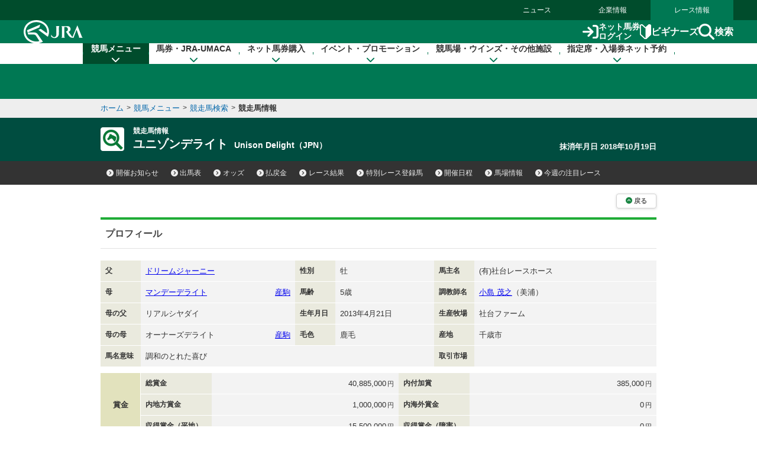

--- FILE ---
content_type: text/html
request_url: https://jra.jp/JRADB/accessU.html?CNAME=pw01dud102013105661/82
body_size: 16818
content:
<!doctype html>
<html lang="ja">
  <head>
    <meta charset="Shift_JIS">
    <title>競走馬情報　JRA</title>
    
    <link rel="stylesheet" href="/common_r/css/base_property.css" />
<link rel="stylesheet" href="/common_d/css/reset.css" />
<link rel="stylesheet" href="/JRADB/common_d/css/fonts.css" />
<link rel="stylesheet" href="/JRADB/common_d/css/fontawesome_all.css">
<link rel="stylesheet" href="/JRADB/common_d/css/v4-shims.css">
<link rel="stylesheet" href="/common_d/css/frame_r.css?version=202510" />
<link rel="stylesheet" href="/JRADB/common_d/css/component_d.css?version=202412" />
<link rel="stylesheet" href="/JRADB/common_d/js/jquery.rcrumbs.css" />
<link rel="stylesheet" href="/JRADB/common_d/css/kaisai_info.css?version=2021" />
    <link rel="stylesheet" href="/JRADB/datafile/css/horse_detail.css?version=202406" />
    <script src="/JRADB/js/common2.js"></script>
<script src="/JRADB/common_d/js/jquery-3.5.1.min.js"></script>
<script src="/JRADB/common_d/js/jquery.easing.min.js"></script>
<script src="/JRADB/common_d/js/jquery.cookie.js?version=2021"></script>
<script type="text/javascript" src="//web-cache.stream.ne.jp/web/jra/onetag2020/jstUtil.js" charset="Shift_JIS"></script>
<script src="//web-cache.stream.ne.jp/web/jra/onetag2020/eqOnetag.js"></script>
<script src="/common_r/header/js/header_r.js?version=202500"></script>
<script src="/common_r/footer/js/page_top.js?version=202500"></script>
<script src="/JRADB/common_d/pagetop/js/page_top.js?version=2021"></script>
<script src="/JRADB/common_d/js/anchor_scroll.js?version=2021"></script>
<script src="/JRADB/common_d/js/jquery.rcrumbs.js?version=2021"></script>
<script src="/JRADB/common_d/js/bread_crumbs.js?version=2021"></script>
<script src="/JRADB/common_d/js/jquery.matchHeight.js?version=2021"></script>
<script src="/JRADB/common_d/js/component_d.js?version=2024"></script>
<script src="/JRADB/common_d/js/kaisai_info.js?version=202104"></script>
<script type="module" charset="UTF-8" src="//web-cache.stream.ne.jp/web/jra/onetag2020/js/eqLivePopup.js"></script>
    <script src="/JRADB/datafile/js/horse_detail.js?version=202102"></script>
  </head>
  <body>
    <div id="wrapper">

      <div id="navigation_skip"><p><a href="#contents" tabindex="1"><i class="fa fa-chevron-circle-down" aria-hidden="true"></i>本文へ移動する</a></p></div>

<div id="header_bg"></div>

<div id="header" data-current="keiba">
<div class="content">

<div class="global_nav">
<div class="menu_list">
<div><a href="/news/">ニュース</a></div>
<div><a href="/company/">企業情報</a></div>
<div><a href="/">レース情報</a></div>
</div>
</div>

<div class="line main">
<div class="inner">
<h1><a href="/" class="sp_link_check" data-sp-link="https://sp.jra.jp/"><img src="/common_r/header/img/logo_jra.svg" alt="JRA 日本中央競馬会" /></a></h1>

<div class="menu_block">

<div class="submenu">
<div class="login"><a href="https://www.ipat.jra.go.jp/" target="_blank" title="新規ウインドウで開きます" class="sp_link_check" data-sp-link="https://www.ipat.jra.go.jp/sp/"><img src="/common_r/header/img/icon_login.svg" alt="">ネット馬券<br>ログイン</a></div>
<div class="beginner"><a href="/kouza/beginner/"><img src="/common_r/header/img/icon_beginner.svg" alt="">ビギナーズ</a></div>
<div class="search"><a href="#"  class="modal_open" role="button" tabindex="0" aria-label="検索ウィンドウを開く"><img src="/common_r/header/img/icon_search.svg" alt="">検索</a></div>

</div>

<div class="menu">
<div class="btn">
<a href="#" class="">

<span class="icon" aria-hidden="true">
<span class="bar"><span aria-hidden="true"></span><span aria-hidden="true"></span><span aria-hidden="true"></span></span>
</span>
<span class="txt"><span class="cap menu">メニュー</span><span class="cap close">閉じる</span></span>

</a>
</div>
</div>

</div><!-- /[.menu_block] -->

</div>
</div>

<div class="line" id="mega_menu">
<div class="inner">

<div class="primary_link_list">
<ul>
<li><a href="//www.jra.go.jp/faq/"><span class="icon"><i class="fa-solid fa-chevron-right" aria-hidden="true"></i></span><span class="txt">お問い合わせ/FAQ</span></a></li>
<li><a href="//qrcode.jra.go.jp/" target="_blank" title="新規ウインドウで開きます"><span class="icon"><i class="fa-solid fa-arrow-up-right-from-square" aria-hidden="true"></i></span><span class="txt">スマッピー</span></a></li>
<li><a href="https://www.ipat.jra.go.jp/sp/umaca/" target="_blank" title="新規ウインドウで開きます"><span class="icon"><i class="fa-solid fa-arrow-up-right-from-square" aria-hidden="true"></i></span><span class="txt">UMACAスマート</span></a></li>
</ul>
</div>

<ul>
<li id="gnav_keiba">
<div class="menu_unit">

<a href="/keiba/" class="category_home_link">競馬メニュー<i class="fa-solid fa-chevron-down"></i></a>
<div class="category_open_link">競馬メニュー<i class="fa-solid fa-chevron-down"></i></div>

<div class="submenu">

<div class="sub_head">
<a href="/keiba/"><i class="fa-solid fa-chevron-right" aria-hidden="true"></i>競馬メニュー トップ</a>
<div class="close"><a href="#" title="メニューを閉じる"><span class="sr-only">メニューを閉じる</span><i class="fa-solid fa-xmark" aria-hidden="true"></i></a></div>
</div>

<div class="menu_wrap col4">

<div class="col_wrap">
<div class="group_unit">
<p class="category"><span class="icon"><img src="/common_r/header/img/icon_submenu_category1_1.png" alt="" /></span><span class="txt">今週の開催情報</span></p>

<ul class="col2">
<li><a href="#" onClick="doAction('/JRADB/accessI.html','pw01ide01/4F');return false;"><span class="icon"><i class="fa-solid fa-chevron-right" aria-hidden="true"></i></span><span class="txt">開催お知らせ</span></a></li>
<li><a href="#" onClick="doAction('/JRADB/accessD.html','pw01dli00/F3');return false;"><span class="icon"><i class="fa-solid fa-chevron-right" aria-hidden="true"></i></span><span class="txt">出馬表</span></a></li>
<li><a href="#" onClick="doAction('/JRADB/accessO.html','pw15oli00/6D');return false;"><span class="icon"><i class="fa-solid fa-chevron-right" aria-hidden="true"></i></span><span class="txt">オッズ</span></a></li>
<li><a href="#" onClick="doAction('/JRADB/accessS.html','pw01sli00/AF');return false;"><span class="icon"><i class="fa-solid fa-chevron-right" aria-hidden="true"></i></span><span class="txt">レース結果</span></a></li>
<li><a href="/keiba/calendar/"><span class="icon"><i class="fa-solid fa-chevron-right" aria-hidden="true"></i></span><span class="txt">開催日程</span></a></li>
<li><a href="#" onClick="doAction('/JRADB/accessH.html','pw01hli00/03');return false;"><span class="icon"><i class="fa-solid fa-chevron-right" aria-hidden="true"></i></span><span class="txt">払戻金</span></a></li>
<li><a href="#" onClick="doAction('/JRADB/accessT.html','pw03trl00/29');return false;"><span class="icon"><i class="fa-solid fa-chevron-right" aria-hidden="true"></i></span><span class="txt">特別レース登録馬</span></a></li>
<li><a href="#" onClick="doAction('/JRADB/accessR.html','pw02uliD19999');return false"><span class="icon"><i class="fa-solid fa-chevron-right" aria-hidden="true"></i></span><span class="txt">競走馬検索</span></a></li>
<li><a href="/keiba/baba/"><span class="icon"><i class="fa-solid fa-chevron-right" aria-hidden="true"></i></span><span class="txt">馬場情報</span></a></li>
<li><a href="/keiba/thisweek/"><span class="icon"><i class="fa-solid fa-chevron-right" aria-hidden="true"></i></span><span class="txt">今週の注目レース</span></a></li>
<li><a href="/datafile/kiroku/"><span class="icon"><i class="fa-solid fa-chevron-right" aria-hidden="true"></i></span><span class="txt">達成間近な記録</span></a></li>
</ul>
</div>
</div>

<div class="col_wrap">
<div class="group_unit">
<p class="category"><span class="icon"><img src="/common_r/header/img/icon_submenu_category1_2.png" alt="" /></span><span class="txt">データファイル</span></p>

<ul class="col2">
<li><a href="/keiba/tokubetsu/"><span class="icon"><i class="fa-solid fa-chevron-right" aria-hidden="true"></i></span><span class="txt">G&#8544;レース出走馬決定順</span></a></li>
<li><a href="/datafile/seiseki/"><span class="icon"><i class="fa-solid fa-chevron-right" aria-hidden="true"></i></span><span class="txt">レース成績データ</span></a></li>
<li><a href="/datafile/tokubetsu/"><span class="icon"><i class="fa-solid fa-chevron-right" aria-hidden="true"></i></span><span class="txt">特別レース名解説</span></a></li>
<li><a href="/datafile/meikan/"><span class="icon"><i class="fa-solid fa-chevron-right" aria-hidden="true"></i></span><span class="txt">騎手・調教師データ</span></a></li>
<li><a href="/datafile/leading/"><span class="icon"><i class="fa-solid fa-chevron-right" aria-hidden="true"></i></span><span class="txt">リーディング情報</span></a></li>
<li><a href="/datafile/ranking/"><span class="icon"><i class="fa-solid fa-chevron-right" aria-hidden="true"></i></span><span class="txt">レーティング</span></a></li>
<li><a href="#" onclick="doAction('/JRADB/accessW.html','pr13rli00/8E');return false"><span class="icon"><i class="fa-solid fa-chevron-right" aria-hidden="true"></i></span><span class="txt">レコードタイム表</span></a></li>
<li><a href="/datafile/resist/"><span class="icon"><i class="fa-solid fa-chevron-right" aria-hidden="true"></i></span><span class="txt">競走馬登録馬名簿・馬名意味</span></a></li>
<li><a href="#" onClick="doAction('/JRADB/accessV.html','pv156liH1/98');return false"><span class="icon"><i class="fa-solid fa-chevron-right" aria-hidden="true"></i></span><span class="txt">競走馬登録・抹消一覧</span></a></li>
<li><a href="/keiba/5dai/"><span class="icon"><i class="fa-solid fa-chevron-right" aria-hidden="true"></i></span><span class="txt">5大登録</span></a></li>
<li><a href="/keiba/rpdf/"><span class="icon"><i class="fa-solid fa-chevron-right" aria-hidden="true"></i></span><span class="txt">開催場別出馬表</span></a></li>
</ul>
</div>
</div>

<div class="col_wrap">
<div class="group_unit">
<p class="category"><span class="icon"><img src="/common_r/header/img/icon_submenu_category1_3.png" alt="" /></span><span class="txt">競馬のルール</span></p>

<ul>
<li><a href="/keiba/program/"><span class="icon"><i class="fa-solid fa-chevron-right" aria-hidden="true"></i></span><span class="txt">競馬番組</span></a></li>
<li><a href="/judge/"><span class="icon"><i class="fa-solid fa-chevron-right" aria-hidden="true"></i></span><span class="txt">降着・失格のルール</span></a></li>
<li><a href="/keiba/rules/"><span class="icon"><i class="fa-solid fa-chevron-right" aria-hidden="true"></i></span><span class="txt">競馬のルール</span></a></li>
</ul>
</div>

<div class="group_unit">
<p class="category"><span class="icon"><img src="/common_r/header/img/icon_submenu_category1_4.png" alt="" /></span><span class="txt">海外競馬・地方競馬</span></p>

<ul>
<li><a href="/keiba/overseas/"><span class="icon"><i class="fa-solid fa-chevron-right" aria-hidden="true"></i></span><span class="txt">海外競馬発売</span></a></li>
<li><a href="/news/kaigai/"><span class="icon"><i class="fa-solid fa-chevron-right" aria-hidden="true"></i></span><span class="txt">JRAの国際競走</span></a></li>
<li><a href="/link/nar.html"><span class="icon"><i class="fa-solid fa-chevron-right" aria-hidden="true"></i></span><span class="txt">地方競馬の情報・関連リンク</span></a></li>
</ul>
</div>
</div>
<div class="col_wrap">

<div class="group_unit">
<p class="category"><span class="icon"><img src="/common_r/header/img/icon_submenu_category1_5.png" alt="" /></span><span class="txt">競馬にかかわる人々</span></p>

<ul>
<li><a href="/owner/"><span class="icon"><i class="fa-solid fa-chevron-right" aria-hidden="true"></i></span><span class="txt">馬主情報</span></a></li>
<li><a href="/school/jockey/"><span class="icon"><i class="fa-solid fa-chevron-right" aria-hidden="true"></i></span><span class="txt">騎手になるには</span></a></li>
<li><a href="/school/stable/work/"><span class="icon"><i class="fa-solid fa-chevron-right" aria-hidden="true"></i></span><span class="txt">厩舎スタッフになるには</span></a></li>
</ul>


</div>

<div class="group_unit">
<p class="category"><span class="icon"><img src="/common_r/header/img/icon_submenu_category1_7.png" alt="" /></span><span class="txt">競馬中継・ライブ配信</span></p>

<ul>
<li><a href="/tvradio/"><span class="icon"><i class="fa-solid fa-chevron-right" aria-hidden="true"></i></span><span class="txt">競馬中継・ライブ配信</span></a></li>
</ul>
</div>
</div>
</div>

</div>
</div>
</li>

<li id="gnav_cash">
<div class="menu_unit">
<a href="/kouza/" class="category_home_link">馬券・JRA-UMACA<i class="fa-solid fa-chevron-down"></i></a>
<div class="category_open_link">馬券・JRA-UMACA<i class="fa-solid fa-chevron-down"></i></div>
<div class="submenu">

<div class="sub_head">
<a href="/kouza/"><i class="fa-solid fa-chevron-right" aria-hidden="true"></i>馬券・JRA-UMACA トップ</a>
<div class="close"><a href="#" title="メニューを閉じる"><span class="sr-only">メニューを閉じる</span><i class="fa-solid fa-xmark" aria-hidden="true"></i></a></div>
</div>

<div class="menu_wrap col4">

<div class="col_wrap">
<div class="group_unit">
<p class="category"><span class="icon"><img src="/common_r/header/img/icon_submenu_category2_1.png" alt="" /></span><span class="txt">発売・払戻</span></p>

<ul>
<li><a href="/kouza/yoko/"><span class="icon"><i class="fa-solid fa-chevron-right" aria-hidden="true"></i></span><span class="txt">発売レース一覧</span></a></li>
<li><a href="/kouza/win5/info/racelist.html"><span class="icon"><i class="fa-solid fa-chevron-right" aria-hidden="true"></i></span><span class="txt">WIN5対象レース</span></a></li>
<li><a href="/kouza/haraimodoshi/"><span class="icon"><i class="fa-solid fa-chevron-right" aria-hidden="true"></i></span><span class="txt">払戻カレンダー</span></a></li>
</ul>
</div>

<div class="group_unit">
<p class="category"><span class="icon"><img src="/common_r/header/img/icon_submenu_category2_2.png" alt="" /></span><span class="txt">UMACA</span></p>

<ul class="col2">
<li><a href="/kouza/umaca/"><span class="icon"><i class="fa-solid fa-chevron-right" aria-hidden="true"></i></span><span class="txt">UMACAとは</span></a></li>
<li><a href="/kouza/umaca/issue/"><span class="icon"><i class="fa-solid fa-chevron-right" aria-hidden="true"></i></span><span class="txt">UMACA会員登録方法</span></a></li>
<li><a href="/kouza/umaca/howto/"><span class="icon"><i class="fa-solid fa-chevron-right" aria-hidden="true"></i></span><span class="txt">UMACAご利用方法</span></a></li>
<li><a href="/kouza/umaca/smart/"><span class="icon"><i class="fa-solid fa-chevron-right" aria-hidden="true"></i></span><span class="txt">UMACAスマート</span></a></li>
<li><a href="/kouza/umaca/point/"><span class="icon"><i class="fa-solid fa-chevron-right" aria-hidden="true"></i></span><span class="txt">UMACAポイント</span></a></li>
<li><a href="/kouza/umaca/bonus/"><span class="icon"><i class="fa-solid fa-chevron-right" aria-hidden="true"></i></span><span class="txt">UMACAボーナスポイント</span></a></li>
<li><a href="https://umaportsp.jra.jp" target="_blank" title="新規ウインドウで開きます"><span class="icon"><i class="fa-solid fa-arrow-up-right-from-square" aria-hidden="true"></i></span><span class="txt">UMACAマイページ</span></a></li>
<li><a href="/kouza/umaca/umaport/"><span class="icon"><i class="fa-solid fa-chevron-right" aria-hidden="true"></i></span><span class="txt">UMAポート</span></a></li>
</ul>
</div>
</div>

<div class="col_wrap">
<div class="group_unit">
<p class="category"><span class="icon"><img src="/common_r/header/img/icon_submenu_category2_3.png" alt="" /></span><span class="txt">スマッピー</span></p>

<ul>
<li><a href="/kouza/qrbet/"><span class="icon"><i class="fa-solid fa-chevron-right" aria-hidden="true"></i></span><span class="txt">スマッピーとは</span></a></li>
<li><a href="//qrcode.jra.go.jp/" target="_blank" title="新規ウインドウで開きます"><span class="icon"><i class="fa-solid fa-arrow-up-right-from-square" aria-hidden="true"></i></span><span class="txt">スマッピー用QR作成サイト</span></a></li>
</ul>
</div>

<div class="group_unit">
<p class="category"><span class="icon"><img src="/common_r/header/img/icon_submenu_category2_4.png" alt="" /></span><span class="txt">JRAプレミアム・プラス10</span></p>

<ul>
<li><a href="/kouza/ultrapremium/"><span class="icon"><i class="fa-solid fa-chevron-right" aria-hidden="true"></i></span><span class="txt">JRAウルトラプレミアム</span></a></li>

<li><a href="/kouza/premium/"><span class="icon"><i class="fa-solid fa-chevron-right" aria-hidden="true"></i></span><span class="txt">JRAプレミアム</span></a></li>
<li><a href="/kouza/superpremium/"><span class="icon"><i class="fa-solid fa-chevron-right" aria-hidden="true"></i></span><span class="txt">JRAスーパープレミアム</span></a></li>
<li><a href="/kouza/plus10/"><span class="icon"><i class="fa-solid fa-chevron-right" aria-hidden="true"></i></span><span class="txt">JRAプラス10</span></a></li>
</ul>
</div>

<div class="group_unit">
<p class="category"><span class="icon"><img src="/common_r/header/img/icon_submenu_category_win5.png" alt="" /></span><span class="txt">WIN5</span></p>

<ul>
<li><a href="/kouza/win5/"><span class="icon"><i class="fa-solid fa-chevron-right" aria-hidden="true"></i></span><span class="txt">WIN5とは</span></a></li>
<li><a href="/kouza/win5/basic/"><span class="icon"><i class="fa-solid fa-chevron-right" aria-hidden="true"></i></span><span class="txt">WIN5を知ろう</span></a></li>
<li><a href="/kouza/win5/buy/"><span class="icon"><i class="fa-solid fa-chevron-right" aria-hidden="true"></i></span><span class="txt">WIN5の買い方は3通り</span></a></li>
<li><a href="/kouza/win5/member/"><span class="icon"><i class="fa-solid fa-chevron-right" aria-hidden="true"></i></span><span class="txt">購入するには？</span></a></li>
</ul>
</div>

</div>

<div class="col_wrap">
<div class="group_unit">
<p class="category"><span class="icon"><img src="/common_r/header/img/icon_submenu_category3_1.png" alt="" /></span><span class="txt">はじめての方へ</span></p>

<div class="category_top">
<a href="/kouza/beginner/"><span class="icon"><i class="fa-solid fa-chevron-right" aria-hidden="true"></i></span><span class="txt">ビギナーズ</span></a>
</div>

<ul class="col2">
<li><a href="/kouza/beginner/baken/"><span class="icon"><i class="fa-solid fa-chevron-right" aria-hidden="true"></i></span><span class="txt">馬券の種類</span></a></li>
<li><a href="/kouza/beginner/mark/"><span class="icon"><i class="fa-solid fa-chevron-right" aria-hidden="true"></i></span><span class="txt">マークカード</span></a></li>
<li><a href="/kouza/beginner/buy/"><span class="icon"><i class="fa-solid fa-chevron-right" aria-hidden="true"></i></span><span class="txt">馬券の購入（現金）</span></a></li>
<li><a href="/kouza/beginner/cashless/"><span class="icon"><i class="fa-solid fa-chevron-right" aria-hidden="true"></i></span><span class="txt">馬券の購入（UMACA）</span></a></li>
<li><a href="/kouza/useful/mark_form_tensu/"><span class="icon"><i class="fa-solid fa-chevron-right" aria-hidden="true"></i></span><span class="txt">フォーメーション組合せ数計算</span></a></li>
<li><a href="/kouza/yougo/"><span class="icon"><i class="fa-solid fa-chevron-right" aria-hidden="true"></i></span><span class="txt">競馬用語辞典</span></a></li>
<li><a href="/kouza/useful/hayamihyo/"><span class="icon"><i class="fa-solid fa-chevron-right" aria-hidden="true"></i></span><span class="txt">マークカード点数早見表</span></a></li>
<li><a href="#" onclick="doAction('/JRADB/accessX.html','pr12rnk00/01');return false"><span class="icon"><i class="fa-solid fa-chevron-right" aria-hidden="true"></i></span><span class="txt">払戻金ランキング</span></a></li>
<li><a href="/kouza/thoroughbred/"><span class="icon"><i class="fa-solid fa-chevron-right" aria-hidden="true"></i></span><span class="txt">サラブレッド講座</span></a></li>
<li><a href="/kouza/beginner/seminar/"><span class="icon"><i class="fa-solid fa-chevron-right" aria-hidden="true"></i></span><span class="txt">ビギナーズセミナー</span></a></li>
</ul>
</div>
</div>

<div class="col_wrap">
<div class="group_unit">
<p class="category"><span class="icon"><img src="/common_r/header/img/icon_submenu_category2_6.png" alt="" /></span><span class="txt">馬券のルール</span></p>

<ul>
<li><a href="/kouza/baken/index.html#cat_sell"><span class="icon"><i class="fa-solid fa-chevron-right" aria-hidden="true"></i></span><span class="txt">発売</span></a></li>
<li><a href="/kouza/baken/index.html#cat_harai"><span class="icon"><i class="fa-solid fa-chevron-right" aria-hidden="true"></i></span><span class="txt">払戻</span></a></li>
<li><a href="/kouza/baken/index.html#cat_return"><span class="icon"><i class="fa-solid fa-chevron-right" aria-hidden="true"></i></span><span class="txt">返還</span></a></li>
<li><a href="/kouza/baken/index.html#cat_calc"><span class="icon"><i class="fa-solid fa-chevron-right" aria-hidden="true"></i></span><span class="txt">払戻金の計算方法</span></a></li>
<li><a href="/kouza/baken/index.html#cat_info"><span class="icon"><i class="fa-solid fa-chevron-right" aria-hidden="true"></i></span><span class="txt">JRAからのお願い</span></a></li>
</ul>
</div>
</div>

</div>
</div>

</div>
</li>

<li id="gnav_dento">
<div class="menu_unit">
<a href="/dento.html" class="category_home_link">ネット馬券購入<i class="fa-solid fa-chevron-down"></i></a>
<div class="category_open_link">ネット馬券購入<i class="fa-solid fa-chevron-down"></i></div>

<div class="submenu">

<div class="sub_head">
<a href="/dento.html"><i class="fa-solid fa-chevron-right" aria-hidden="true"></i>ネット馬券購入 トップ</a>
<div class="close"><a href="#" title="メニューを閉じる"><span class="sr-only">メニューを閉じる</span><i class="fa-solid fa-xmark" aria-hidden="true"></i></a></div>
</div>

<div class="menu_wrap col3 row1">


<div class="group_unit">
<div class="login_unit">

<div class="btn_list">
<div class="unit soku">
<a href="https://www.ipat.jra.go.jp/" target="_blank" title="新規ウインドウで開きます" class="sp_link_check" data-sp-link="https://www.ipat.jra.go.jp/sp/">
<div class="logo"><img src="/common_r/header/img/logo_login_soku.svg" alt="即PAT A-PAT"></div>
<div class="btn_wrap"><div class="btn-round"><i class="fa-solid fa-arrow-right-to-bracket"></i>ログイン</div></div>
</a>
</div>

<div class="unit direct">
<a href="https://www.direct.jra.go.jp/" target="_blank" title="新規ウインドウで開きます">
<div class="logo"><img src="/common_r/header/img/logo_login_direct.svg" alt="JRAダイレクト"></div>
<div class="btn_wrap"><div class="btn-round"><i class="fa-solid fa-arrow-right-to-bracket"></i>ログイン</div></div>
</a>
</div>
<div class="unit nar">
<a href="https://n.ipat.jra.go.jp/" target="_blank" title="新規ウインドウで開きます" class="sp_link_check" data-sp-link="https://n.ipat.jra.go.jp/sp/">
<div class="logo"><img src="/common_r/header/img/logo_login_nar.svg" alt="地方競馬"></div>
<div class="btn_wrap"><div class="btn-round"><i class="fa-solid fa-arrow-right-to-bracket"></i>ログイン</div></div>
</a>
</div>
</div>

<ul class="link_list_mm">
<li><a href="/faq/id/"><span class="icon"><i class="fa-solid fa-chevron-right" aria-hidden="true"></i></span><span class="txt">加入者番号等がご不明な方</span></a></li>
<li><a href="/dento/soku/about.html"><span class="icon"><i class="fa-solid fa-chevron-right" aria-hidden="true"></i></span><span class="txt">新規会員登録</span></a></li>
</ul>

<div class="related_links">

<div><a href="https://www.nvinq.jra.go.jp/jra/servlet/JRAVotereference" class="sp_link_check btn_radius" target="_blank" title="新規ウインドウで開きます" data-sp-link="https://www.nvinq.jra.go.jp/jrasp/JRASMPVotereference"><img src="/common_r/header/img/icon_history.svg" alt="">ネット購入履歴<span class="icon"><i class="fa-solid fa-arrow-up-right-from-square" aria-hidden="true"></i></span></a></div>

<div><a href="https://www.clubjranet.jra.go.jp/clubjranet_pc/" class="sp_link_check btn_radius" target="_blank" title="新規ウインドウで開きます" data-sp-link="https://m.clubjranet.jra.go.jp/clubjranet_mo/sp/"><img src="/common_r/header/img/icon_club_jra.svg" alt="">Club JRA-Net<span class="icon"><i class="fa-solid fa-arrow-up-right-from-square" aria-hidden="true"></i></span></a></div>

</div>

</div>

</div>


<div class="col_wrap">
<div class="group_unit">
<p class="category"><span class="icon"><img src="/common_r/header/img/icon_submenu_category_dento1.svg" alt="" /></span><span class="txt"><a href="/dento/soku/about.html">新規会員登録</a></span></p>

<!-- <ul>
<li><a href="/dento/soku/about.html"><span class="icon"><i class="fa-solid fa-chevron-right" aria-hidden="true"></i></span><span class="txt">即PAT（ソクパット）とは？</span></a></li>
</ul> -->

</div>

<div class="group_unit">
<p class="category"><span class="icon"><img src="/common_r/header/img/icon_submenu_category_dento2.svg" alt="" /></span><span class="txt">ご利用案内</span></p>

<ul>
<li><a href="/dento/soku.html"><span class="icon"><i class="fa-solid fa-chevron-right" aria-hidden="true"></i></span><span class="txt">即PAT</span></a></li>
<li><a href="/dento/a.html"><span class="icon"><i class="fa-solid fa-chevron-right" aria-hidden="true"></i></span><span class="txt">A-PAT</span></a></li>
<li><a href="/dento/direct.html"><span class="icon"><i class="fa-solid fa-chevron-right" aria-hidden="true"></i></span><span class="txt">JRAダイレクト</span></a></li>
<li><a href="/dento/ars/instructions.html"><span class="icon"><i class="fa-solid fa-chevron-right" aria-hidden="true"></i></span><span class="txt">担保ARS</span></a></li>
</ul>

</div>
</div>

<div class="col_wrap">
<div class="group_unit">
<p class="category"><span class="icon"><img src="/common_r/header/img/icon_submenu_category_dento4.svg" alt="" /></span><span class="txt">キャンペーン</span></p>

<ul>
<li><a href="/dento/campaign.html"><span class="icon"><i class="fa-solid fa-chevron-right" aria-hidden="true"></i></span><span class="txt">キャンペーン一覧</span></a></li>
</ul>

</div>
</div>

</div>
</div>

</div>
</li>

<li id="gnav_event">
<div class="menu_unit">
<a href="/event/" class="category_home_link">イベント・プロモーション<i class="fa-solid fa-chevron-down"></i></a>
<div class="category_open_link">イベント・プロモーション<i class="fa-solid fa-chevron-down"></i></div>

<div class="submenu">

<div class="sub_head">
<a href="/event/"><i class="fa-solid fa-chevron-right" aria-hidden="true"></i>イベント・プロモーション トップ</a>
<div class="close"><a href="#" title="メニューを閉じる"><span class="sr-only">メニューを閉じる</span><i class="fa-solid fa-xmark" aria-hidden="true"></i></a></div>
</div>


<div class="menu_wrap col3 row1">

<div class="col_wrap">  
<div class="group_unit">
<p class="category"><span class="icon"><img src="/common_r/header/img/icon_submenu_category4_2.png" alt="" /></span><span class="txt">イベント</span></p>

<ul class="col2">
<li><a href="https://jra-fun.jp/event/list/" target="_blank" title="新規ウインドウで開きます（外部サイトに接続）"><span class="icon"><i class="fa-solid fa-arrow-up-right-from-square" aria-hidden="true"></i></span><span class="txt">競馬場</span></a></li>
<li><a href="/event/index2.html"><span class="icon"><i class="fa-solid fa-chevron-right" aria-hidden="true"></i></span><span class="txt">ウインズ</span></a></li>
<li><a href="/event/index3.html"><span class="icon"><i class="fa-solid fa-chevron-right" aria-hidden="true"></i></span><span class="txt">パークウインズ</span></a></li>
<li><a href="/event/index7.html"><span class="icon"><i class="fa-solid fa-chevron-right" aria-hidden="true"></i></span><span class="txt">ネット投票</span></a></li>
<li><a href="/event/index4.html"><span class="icon"><i class="fa-solid fa-chevron-right" aria-hidden="true"></i></span><span class="txt">馬とのふれあい</span></a></li>
<li><a href="/event/index5.html"><span class="icon"><i class="fa-solid fa-chevron-right" aria-hidden="true"></i></span><span class="txt">公開調教</span></a></li>
<li><a href="/event/index6.html"><span class="icon"><i class="fa-solid fa-chevron-right" aria-hidden="true"></i></span><span class="txt">その他</span></a></li>
</ul>
</div>
</div>

<div class="col_wrap">  
<div class="group_unit">
<p class="category"><span class="icon"><img src="/common_r/header/img/icon_submenu_category4_1.png" alt="" /></span><span class="txt">プロモーション</span></p>

<ul class="col2">
<li><a href="https://jra-fun.jp/" target="_blank" title="新規ウインドウで開きます（外部サイトに接続）"><span class="icon"><i class="fa-solid fa-arrow-up-right-from-square" aria-hidden="true"></i></span><span class="txt">JRA FUN</span></a></li>
<li><a href="https://jra-fun.jp/hellospecialtimes/" target="_blank" title="新規ウインドウで開きます（外部サイトに接続）"><span class="icon"><i class="fa-solid fa-arrow-up-right-from-square" aria-hidden="true"></i></span><span class="txt">Hello, Special Times.</span></a></li>
<li><a href="https://umajo.jra.jp" target="_blank" title="新規ウインドウで開きます（外部サイトに接続）"><span class="icon"><i class="fa-solid fa-arrow-up-right-from-square" aria-hidden="true"></i></span><span class="txt">UMAJO</span></a></li>
<li><a href="https://jra-fun.jp/welcome-chance/" target="_blank" title="新規ウインドウで開きます"><span class="icon"><i class="fa-solid fa-arrow-up-right-from-square" aria-hidden="true"></i></span><span class="txt">Welcomeチャンス！</span></a></li>
<li><a href="https://turfy.jp/" target="_blank" title="新規ウインドウで開きます（外部サイトに接続）"><span class="icon"><i class="fa-solid fa-arrow-up-right-from-square" aria-hidden="true"></i></span><span class="txt">TURFY LAND</span></a></li>
</ul>
</div>
</div>

<div class="col_wrap">  
<div class="group_unit">
<p class="category"><span class="icon"><img src="/common_r/header/img/icon_submenu_category4_3.png" alt="" /></span><span class="txt">競馬ギャラリー</span></p>

<ul class="col2">
<li><a href="/gallery/ads/"><span class="icon"><i class="fa-solid fa-chevron-right" aria-hidden="true"></i></span><span class="txt">年間CM</span></a></li>
<li><a href="/gallery/ads/other.html"><span class="icon"><i class="fa-solid fa-chevron-right" aria-hidden="true"></i></span><span class="txt">JRAポスター</span></a></li>
<li><a href="/gallery/ads/sonota.html"><span class="icon"><i class="fa-solid fa-chevron-right" aria-hidden="true"></i></span><span class="txt">その他</span></a></li>

<li><a href="/gallery/jrasho/"><span class="icon"><i class="fa-solid fa-chevron-right" aria-hidden="true"></i></span><span class="txt">JRA賞</span></a></li>
<li><a href="/gallery/dendo/"><span class="icon"><i class="fa-solid fa-chevron-right" aria-hidden="true"></i></span><span class="txt">競馬の殿堂</span></a></li>
<li><a href="/gallery/3minmeiba/"><span class="icon"><i class="fa-solid fa-chevron-right" aria-hidden="true"></i></span><span class="txt">3分でわかった気になる名馬</span></a></li>

<li><a href="/gallery/update/"><span class="icon"><i class="fa-solid fa-chevron-right" aria-hidden="true"></i></span><span class="txt">アップデートムービー</span></a></li>
<li><a href="/gallery/column/"><span class="icon"><i class="fa-solid fa-chevron-right" aria-hidden="true"></i></span><span class="txt">競馬コラム</span></a></li>
<li><a href="/gallery/digital_contents/"><span class="icon"><i class="fa-solid fa-chevron-right" aria-hidden="true"></i></span><span class="txt">壁紙カレンダー</span></a></li>
<li><a href="/gallery/digital_contents/digital_book/"><span class="icon"><i class="fa-solid fa-chevron-right" aria-hidden="true"></i></span><span class="txt">デジタルブック</span></a></li>

<li><a href="/gallery/blog/"><span class="icon"><i class="fa-solid fa-chevron-right" aria-hidden="true"></i></span><span class="txt">ブログ</span></a></li>

<li><a href="/link/eizo.html"><span class="icon"><i class="fa-solid fa-chevron-right" aria-hidden="true"></i></span><span class="txt">映像サービス・グッズ販売など</span></a></li>

</ul>
</div>
</div>


</div>
</div>
</div>
</li>

<li id="gnav_facilities">
<div class="menu_unit">
<a href="/facilities/" class="category_home_link">競馬場・ウインズ・その他施設<i class="fa-solid fa-chevron-down"></i></a>
<div class="category_open_link">競馬場・ウインズ・その他施設<i class="fa-solid fa-chevron-down"></i></div>

<div class="submenu">

<div class="sub_head">
<a href="/facilities/"><i class="fa-solid fa-chevron-right" aria-hidden="true"></i>競馬場・ウインズ・その他施設 トップ</a>
<div class="close"><a href="#" title="メニューを閉じる"><span class="sr-only">メニューを閉じる</span><i class="fa-solid fa-xmark" aria-hidden="true"></i></a></div>
</div>

<div class="menu_wrap col4">

<div class="col_wrap">
<div class="group_unit">
<p class="category"><span class="icon"><img src="/common_r/header/img/icon_submenu_category5_6.png" alt="" /></span><span class="txt">インフォメーション</span></p>

<ul>
<li><a href="/facilities/wifi/"><span class="icon"><i class="fa-solid fa-chevron-right" aria-hidden="true"></i></span><span class="txt">Wi-Fi（無線LAN）</span></a></li>
<li><a href="/facilities/informations/"><span class="icon"><i class="fa-solid fa-chevron-right" aria-hidden="true"></i></span><span class="txt">JRAからのお願い・ご注意</span></a></li>
</ul>
</div>

</div>

<div class="col_wrap">
<div class="group_unit">
<p class="category"><span class="icon"><img src="/common_r/header/img/icon_submenu_category5_2.png" alt="" /></span><span class="txt">競馬場</span></p>

<div class="category_top">
<a href="/facilities/"><span class="icon"><i class="fa-solid fa-chevron-right" aria-hidden="true"></i></span><span class="txt">競馬場トップ</span></a>
</div>

<ul class="col3">
<li><a href="/facilities/race/sapporo/"><span class="icon"><i class="fa-solid fa-chevron-right" aria-hidden="true"></i></span><span class="txt">札幌競馬場</span></a></li>
<li><a href="/facilities/race/hakodate/"><span class="icon"><i class="fa-solid fa-chevron-right" aria-hidden="true"></i></span><span class="txt">函館競馬場</span></a></li>
<li><a href="/facilities/race/fukushima/"><span class="icon"><i class="fa-solid fa-chevron-right" aria-hidden="true"></i></span><span class="txt">福島競馬場</span></a></li>
<li><a href="/facilities/race/niigata/"><span class="icon"><i class="fa-solid fa-chevron-right" aria-hidden="true"></i></span><span class="txt">新潟競馬場</span></a></li>
<li><a href="/facilities/race/tokyo/"><span class="icon"><i class="fa-solid fa-chevron-right" aria-hidden="true"></i></span><span class="txt">東京競馬場</span></a></li>
<li><a href="/facilities/race/nakayama/"><span class="icon"><i class="fa-solid fa-chevron-right" aria-hidden="true"></i></span><span class="txt">中山競馬場</span></a></li>
<li><a href="/facilities/race/chukyo/"><span class="icon"><i class="fa-solid fa-chevron-right" aria-hidden="true"></i></span><span class="txt">中京競馬場</span></a></li>
<li><a href="/facilities/race/kyoto/"><span class="icon"><i class="fa-solid fa-chevron-right" aria-hidden="true"></i></span><span class="txt">京都競馬場</span></a></li>
<li><a href="/facilities/race/hanshin/"><span class="icon"><i class="fa-solid fa-chevron-right" aria-hidden="true"></i></span><span class="txt">阪神競馬場</span></a></li>
<li><a href="/facilities/race/kokura/"><span class="icon"><i class="fa-solid fa-chevron-right" aria-hidden="true"></i></span><span class="txt">小倉競馬場</span></a></li>
</ul>
</div>
</div>

<div class="col_wrap">
<div class="group_unit">

<p class="category"><span class="icon"><img src="/common_r/header/img/icon_submenu_category5_3.png" alt="" /></span><span class="txt">ウインズ・エクセル</span></p>

<div class="category_top">
<a href="/facilities/wins.html"><span class="icon"><i class="fa-solid fa-chevron-right" aria-hidden="true"></i></span><span class="txt">ウインズ・エクセルトップ</span></a>
</div>

<ul class="col2">
<li><a href="/facilities/wins.html#area1"><span class="icon"><i class="fa-solid fa-chevron-right" aria-hidden="true"></i></span><span class="txt">北海道・東北地区</span></a></li>
<li><a href="/facilities/wins.html#area2"><span class="icon"><i class="fa-solid fa-chevron-right" aria-hidden="true"></i></span><span class="txt">関東・甲信越地区</span></a></li>
<li><a href="/facilities/wins.html#area3"><span class="icon"><i class="fa-solid fa-chevron-right" aria-hidden="true"></i></span><span class="txt">中部・関西地区</span></a></li>
<li><a href="/facilities/wins.html#area4"><span class="icon"><i class="fa-solid fa-chevron-right" aria-hidden="true"></i></span><span class="txt">中国・四国・九州地区</span></a></li>
</ul>
</div>

<div class="group_unit">

<p class="category"><span class="icon"><img src="/common_r/header/img/icon_submenu_category5_4.png" alt="" /></span><span class="txt">J-PLACE</span></p>

<div class="category_top">
<a href="/facilities/j-place.html"><span class="icon"><i class="fa-solid fa-chevron-right" aria-hidden="true"></i></span><span class="txt">J-PLACEトップ</span></a>
</div>

<ul class="col2">
<li><a href="/facilities/j-place/area1/"><span class="icon"><i class="fa-solid fa-chevron-right" aria-hidden="true"></i></span><span class="txt">北海道・東北地区</span></a></li>
<li><a href="/facilities/j-place/area2/"><span class="icon"><i class="fa-solid fa-chevron-right" aria-hidden="true"></i></span><span class="txt">関東・甲信越地区</span></a></li>
<li><a href="/facilities/j-place/area3/"><span class="icon"><i class="fa-solid fa-chevron-right" aria-hidden="true"></i></span><span class="txt">中部・関西地区</span></a></li>
<li><a href="/facilities/j-place/area4/"><span class="icon"><i class="fa-solid fa-chevron-right" aria-hidden="true"></i></span><span class="txt">中国・四国・九州地区</span></a></li>
</ul>
</div>
</div>

<div class="col_wrap">
<div class="group_unit">

<p class="category"><span class="icon"><img src="/common_r/header/img/icon_submenu_category5_5.png" alt="" /></span><span class="txt">その他施設</span></p>

<div class="category_top">
<a href="/facilities/facility.html"><span class="icon"><i class="fa-solid fa-chevron-right" aria-hidden="true"></i></span><span class="txt">その他施設トップ</span></a>
</div>

<ul class="col2">
<li><a href="/facilities/tc/miho/"><span class="icon"><i class="fa-solid fa-chevron-right" aria-hidden="true"></i></span><span class="txt">美浦トレーニング・センター</span></a></li>
<li><a href="/facilities/tc/rittou/"><span class="icon"><i class="fa-solid fa-chevron-right" aria-hidden="true"></i></span><span class="txt">栗東トレーニング・センター</span></a></li>
<li><a href="/school/"><span class="icon"><i class="fa-solid fa-chevron-right" aria-hidden="true"></i></span><span class="txt">競馬学校</span></a></li>
<li><a href="/facilities/etc/lab/"><span class="icon"><i class="fa-solid fa-chevron-right" aria-hidden="true"></i></span><span class="txt">競走馬総合研究所</span></a></li>
<li><a href="/facilities/bajikouen/"><span class="icon"><i class="fa-solid fa-chevron-right" aria-hidden="true"></i></span><span class="txt">馬事公苑</span></a></li>
<li><a href="//www.bajibunka.or.jp/uma/index.php" target="_blank" title="新規ウインドウで開く"><span class="icon"><i class="fa-solid fa-arrow-up-right-from-square" aria-hidden="true"></i></span><span class="txt">根岸競馬記念公苑</span></a></li>
<li><a href="//www.bajibunka.or.jp/keiba/index.php" target="_blank" title="新規ウインドウで開く"><span class="icon"><i class="fa-solid fa-arrow-up-right-from-square" aria-hidden="true"></i></span><span class="txt">競馬博物館</span></a></li>
<li><a href="/facilities/farm/hidaka/"><span class="icon"><i class="fa-solid fa-chevron-right" aria-hidden="true"></i></span><span class="txt">日高育成牧場</span></a></li>
<li><a href="/facilities/farm/miyazaki/"><span class="icon"><i class="fa-solid fa-chevron-right" aria-hidden="true"></i></span><span class="txt">宮崎育成牧場</span></a></li>
<li><a href="//gatej.jp/" target="_blank" title="新規ウインドウで開く"><span class="icon"><i class="fa-solid fa-arrow-up-right-from-square" aria-hidden="true"></i></span><span class="txt">Gate J.</span></a></li>
<li><a href="//jra-fun.jp/viesta/" target="_blank" title="新規ウインドウで開く"><span class="icon"><i class="fa-solid fa-arrow-up-right-from-square" aria-hidden="true"></i></span><span class="txt">VIESTA（仙台・熊本）</span></a></li>
<li><a href="http://www.miki-hlp.or.jp" target="_blank" title="新規ウインドウで開く"><span class="icon"><i class="fa-solid fa-arrow-up-right-from-square" aria-hidden="true"></i></span><span class="txt">三木ホースランドパーク</span></a></li>
</ul>
</div>
</div>

</div>
</div>

</div>
</li>

<li id="gnav_ticket">
<div class="menu_unit">
<a href="/ticket/" class="category_home_link">指定席・入場券ネット予約<i class="fa-solid fa-chevron-down"></i></a>
<div class="category_open_link">指定席・入場券ネット予約<i class="fa-solid fa-chevron-down"></i></div>

<div class="submenu">

<div class="sub_head">
<a href="/ticket/"><i class="fa-solid fa-chevron-right" aria-hidden="true"></i>指定席・入場券ネット予約 トップ</a>
<div class="close"><a href="#" title="メニューを閉じる"><span class="sr-only">メニューを閉じる</span><i class="fa-solid fa-xmark" aria-hidden="true"></i></a></div>
</div>

<div class="menu_wrap col2">

<div class="col_wrap">
<div class="group_unit">
<p class="category"><span class="icon"><img src="/common_r/header/img/icon_submenu_category5_1.png" alt="" /></span><span class="txt">指定席・入場券ネット予約</span>
<a href="https://jra-tickets.jp/contents/landing/index.html" class="btn-round green" target="_blank" title="新規ウインドウで開きます">ログイン<i class="fa-solid fa-arrow-up-right-from-square" aria-hidden="true"></i></a>
</p>

<div class="category_top">
<a href="/ticket/"><span class="icon"><i class="fa-solid fa-chevron-right" aria-hidden="true"></i></span><span class="txt">指定席・入場券ネット予約 トップ</span></a>
</div>

<ul>
<li><a href="/ticket/member/"><span class="icon"><i class="fa-solid fa-chevron-right" aria-hidden="true"></i></span><span class="txt">ネット予約会員登録</span></a></li>
<li><a href="/ticket/schedule/schedule.html"><span class="icon"><i class="fa-solid fa-chevron-right" aria-hidden="true"></i></span><span class="txt">抽選・発売スケジュール</span></a></li>
<li><a href="/ticket/resale/"><span class="icon"><i class="fa-solid fa-chevron-right" aria-hidden="true"></i></span><span class="txt">指定席転売対策への取組み</span></a></li>
<li><a href="/ticket/kiyaku/"><span class="icon"><i class="fa-solid fa-chevron-right" aria-hidden="true"></i></span><span class="txt">会員約定</span></a></li>
<li><a href="/ticket/privacy/"><span class="icon"><i class="fa-solid fa-chevron-right" aria-hidden="true"></i></span><span class="txt">個人情報保護方針</span></a></li>
<li><a href="/ticket/mailorderlaw/"><span class="icon"><i class="fa-solid fa-chevron-right" aria-hidden="true"></i></span><span class="txt">特定商取引法に基づく表示</span></a></li>
</ul>
</div>

</div>

<div class="col_wrap">
<div class="group_unit">
<p class="category"><span class="icon"><img src="/common_r/header/img/icon_submenu_category_jracard.png" alt="" /></span><span class="txt">JRAカード</span></p>

<div class="category_top">
<a href="/ticket/jra-card/"><span class="icon"><i class="fa-solid fa-chevron-right" aria-hidden="true"></i></span><span class="txt">JRAカードトップ</span></a>
</div>

<ul>
<li><a href="/ticket/jra-card/index.html#jra_card_pp"><span class="icon"><i class="fa-solid fa-chevron-right" aria-hidden="true"></i></span><span class="txt">ポイントプログラム</span></a></li>
</ul>
</div>
</div>

</div>
</div>

</div>
</li>

</ul>

<div class="login_app_menu">

<div class="login_unit">

<div class="btn_list">
<div class="unit soku">
<a href="https://www.ipat.jra.go.jp/" target="_blank" title="新規ウインドウで開きます" class="sp_link_check" data-sp-link="https://www.ipat.jra.go.jp/sp/">
<div class="logo"><img src="/common_r/header/img/logo_login_soku.svg" alt="即PAT A-PAT"></div>
<div class="btn_wrap"><div class="btn-round"><i class="fa-solid fa-arrow-right-to-bracket"></i>ログイン</div></div>
</a>
</div>

<div class="unit direct">
<a href="https://www.direct.jra.go.jp/" target="_blank" title="新規ウインドウで開きます">
<div class="logo"><img src="/common_r/header/img/logo_login_direct.svg" alt="JRAダイレクト"></div>
<div class="btn_wrap"><div class="btn-round"><i class="fa-solid fa-arrow-right-to-bracket"></i>ログイン</div></div>
</a>
</div>
<div class="unit nar">
<a href="https://n.ipat.jra.go.jp/" target="_blank" title="新規ウインドウで開きます" class="sp_link_check" data-sp-link="https://n.ipat.jra.go.jp/sp/">
<div class="logo"><img src="/common_r/header/img/logo_login_nar.svg" alt="地方競馬"></div>
<div class="btn_wrap"><div class="btn-round"><i class="fa-solid fa-arrow-right-to-bracket"></i>ログイン</div></div>
</a>
</div>
</div>

<ul class="link_list_mm">
<li><a href="/faq/id/"><span class="icon"><i class="fa-solid fa-chevron-right" aria-hidden="true"></i></span><span class="txt">加入者番号等がご不明な方</span></a></li>
<li><a href="/dento/soku/about.html"><span class="icon"><i class="fa-solid fa-chevron-right" aria-hidden="true"></i></span><span class="txt">新規会員登録</span></a></li>
</ul>

<div class="related_links">

<div><a href="https://www.nvinq.jra.go.jp/jra/servlet/JRAVotereference" class="sp_link_check btn_radius" target="_blank" title="新規ウインドウで開きます" data-sp-link="https://www.nvinq.jra.go.jp/jrasp/JRASMPVotereference"><img src="/common_r/header/img/icon_history.svg" alt="">ネット購入履歴<span class="icon"><i class="fa-solid fa-arrow-up-right-from-square" aria-hidden="true"></i></span></a></div>

<div><a href="https://www.clubjranet.jra.go.jp/clubjranet_pc/" class="sp_link_check btn_radius" target="_blank" title="新規ウインドウで開きます" data-sp-link="https://m.clubjranet.jra.go.jp/clubjranet_mo/sp/"><img src="/common_r/header/img/icon_club_jra.svg" alt="">Club JRA-Net<span class="icon"><i class="fa-solid fa-arrow-up-right-from-square" aria-hidden="true"></i></span></a></div>

</div>

</div>
<!-- /[.login_unit] -->

<div class="reserve_unit">
<div><a href="https://jra-tickets.jp/contents/landing/index.html" class="btn_radius" target="_blank" title="新規ウインドウで開きます"><span class="text">指定席・入場券ネット予約 ログイン</span><span class="icon"><i class="fa-solid fa-arrow-up-right-from-square" aria-hidden="true"></i></span></a></div>

<ul class="link_list_mm">
<li>
<a href="https://my.jra-tickets.jp/entry/regMail/" target="_blank" title="新規ウインドウで開きます">
<span class="icon"><i class="fa-solid fa-arrow-up-right-from-square" aria-hidden="true"></i></span><span class="txt">指定席・入場券ネット予約 新規会員登録</span></a></li>
</ul>

</div>
<!-- /[.reserve_unit] -->

<div class="app_unit">
<a href="https://sp.jra.jp/app/index.html">
<img src="/common_r/header/img/pic_app.jpg" alt="無料公式アプリで競馬をもっと便利に！">
</a>
</div>
<!-- /[.app_unit] -->

</div><!-- /[.login_app_menu] -->

</div>
</div>

</div><!-- /[.content] -->
</div>

<!-- search_modal -->
<div class="fade modal_box modal" id="modal">
<div class="modal-dialog" role="document">
<div class="modal-content">
<div class="modal-wall">
<button type="button" class="modal_close" aria-label="検索ウィンドウを閉じる"><i class="fa-solid fa-xmark"></i></button>
<div class="modal-body">
<div class="search_main">
<h2 id="modalTitle" class="sr-only">検索ウィンドウ</h2>
<div class="search_box">
<form action="//www.jra.go.jp/search/top/index.html" method="get" id="gs_top" name="gs_top"  accept-charset="UTF-8">
<div class="form-group">
<label for="textfield" class="sr-only">検索キーワード</label>
<input type="text" name="q" id="textfield" value="" title="検索したいキーワードを入力" placeholder="検索したいキーワードを入力" aria-label="検索したいキーワードを入力" aria-describedby="search-help" required/>
<input type="hidden" value="013573258035501089784:4kcjqh-n9f8" name="cx">
<input type="hidden" value="UTF-8" name="ie">
<button type="submit" aria-label="検索を実行">検索</button>
</div>
</form>
</div>

<div>
競走馬、騎手や調教師、過去のレース結果等について<br />
検索する場合は、以下のページをご利用ください。
</div>

<div class="btn_list">
<a href="#" onclick="doAction('/JRADB/accessR.html','pw02uliD19999');return false" class="btn-round gray">競走馬検索<i class="fa-solid fa-chevron-right" aria-hidden="true"></i></a>
<a href="/datafile/meikan/" class="btn-round gray">騎手・調教師データ<i class="fa-solid fa-chevron-right" aria-hidden="true"></i></a>
<a href="#" onclick="doAction('/JRADB/accessS.html', 'pw01skl00999999/B3');return false" class="btn-round gray">過去のレース結果<i class="fa-solid fa-chevron-right" aria-hidden="true"></i></a>
<a href="#" onclick="doAction('/JRADB/accessSS.html','pk01skl009999/A6');return false;" class="btn-round gray">海外 過去のレース結果<i class="fa-solid fa-chevron-right" aria-hidden="true"></i></a>
<a href="/kouza/yougo/" class="btn-round gray">競馬用語辞典<i class="fa-solid fa-chevron-right" aria-hidden="true"></i></a>
<a href="/faq/" class="btn-round gray">お問い合わせ/FAQ<i class="fa-solid fa-chevron-right" aria-hidden="true"></i></a>
</div>


</div>
</div>
</div>
</div>
</div>
</div>

<!-- /search_modal -->
      
<div class="kaisai_info" id="kaisai_data_block">

<div class="wrap">

<div class="head closed">
<a href="#">
<div class="inner">
<div class="cell left"><h2><i class="fa fa-info-circle" aria-hidden="true"></i>緊急情報</h2></div>
<div class="cell right">
<div class="btn_style btn_open"><span><i class="fa fa-chevron-circle-down" aria-hidden="true"></i>開く</span></div>
<div class="btn_style btn_close"><span><i class="fa fa-chevron-circle-up" aria-hidden="true"></i>閉じる</span></div>
</div>
</div>
</a>
</div>

<div class="content"></div>

</div><!-- /[.wrap] -->
</div><!-- /[.kaisai_info] -->


      <div id="contents">

        <div class="bread_crumb">
<div class="content rcrumbs">
<ul>
<li><a href="/">ホーム</a><span class="divider">&gt;</span></li>
<li><a href="/keiba/">競馬メニュー</a><span class="divider">&gt;</span></li>
<li><a href="#" onclick="return doAction('/JRADB/accessR.html', 'pw02uliD19999');">競走馬検索</a><span class="divider">&gt;</span></li>
<li class="current"><strong>競走馬情報</strong></li>
</ul>
</div>
</div><div class="header_line no-mb">
<div class="content">
<h1>
<span class="inner"><span class="icon"><img src="/JRADB/datafile/_img/icon_search.png" alt="" /></span><span class="txt"><span class="opt">競走馬情報</span>ユニゾンデライト<span class="name_en">Unison Delight（JPN）</span></span><span class="opt"><span>抹消年月日 2018年10月19日</span></span></span></h1>
</div>
</div><div id="keiba_related_menu">
<div class="content">

<p class="menu_btn"><a href="#"><!--<i class="fa fa-bars" aria-hidden="true"></i>--><i class="fa fa-chevron-circle-down" aria-hidden="true"></i><i class="fa fa-chevron-circle-up" aria-hidden="true"></i>関連メニュー</a></p>

<ul>
<li id="related_menu_kaisai"><a href="#" onclick="return doAction('/JRADB/accessI.html','pw01ide01/4F')"><i class="fa fa-chevron-circle-right" aria-hidden="true"></i>開催お知らせ</a></li>
<li id="related_menu_syutsuba"><a href="#" onclick="return doAction('/JRADB/accessD.html','pw01dli00/F3')"><i class="fa fa-chevron-circle-right" aria-hidden="true"></i>出馬表</a></li>
<li id="related_menu_odds"><a href="#" onclick="return doAction('/JRADB/accessO.html','pw15oli00/6D')"><i class="fa fa-chevron-circle-right" aria-hidden="true"></i>オッズ</a></li>
<li id="related_menu_harai"><a href="#" onclick="return doAction('/JRADB/accessH.html','pw01hli00/03')"><i class="fa fa-chevron-circle-right" aria-hidden="true"></i>払戻金</a></li>
<li id="related_menu_result"><a href="#" onclick="return doAction('/JRADB/accessS.html','pw01sli00/AF')"><i class="fa fa-chevron-circle-right" aria-hidden="true"></i>レース結果</a></li>
<li id="related_menu_stakes"><a href="#" onclick="return doAction('/JRADB/accessT.html','pw03trl00/29')"><i class="fa fa-chevron-circle-right" aria-hidden="true"></i>特別レース登録馬</a></li>
<li id="related_menu_cal"><a href="/keiba/calendar/"><i class="fa fa-chevron-circle-right" aria-hidden="true"></i>開催日程</a></li>
<li id="related_menu_baba"><a href="/keiba/baba/"><i class="fa fa-chevron-circle-right" aria-hidden="true"></i>馬場情報</a></li>
<li id="related_menu_thisweek"><a href="/keiba/thisweek/"><i class="fa fa-chevron-circle-right" aria-hidden="true"></i>今週の注目レース</a></li>
</ul>
</div>
</div><!-- /[#keiba_related_menu] -->

        <div id="contentsBody">
          <div class="nav_back_area"><a href="#" class="btn-def btn-sm" onclick="window.history.back(); return false;"><i class="fa fa-chevron-circle-up" aria-hidden="true"></i>戻る</a></div>

          <div class="main" id="horse_detail">

            <div class="contents_header opt2">
              <div class="inner">
                <div class="main">
                  <h2>プロフィール</h2>
                </div>
                </div>
            </div>
            <div class="profile mt20">
              <div class="data">
                <ul>
                  <li class="data_col1">
                    <dl>
                      <dt>父</dt>
                      <dd><a href="/JRADB/accessU.html?CNAME=pw01dud102004102753/DD">ドリームジャーニー</a></dd>
                    </dl>
                  </li>
                  <li class="data_col2">
                    <dl>
                      <dt>性別</dt>
                      <dd>牡</dd>
                    </dl>
                  </li>
                  <li class="data_col3">
                    <dl>
                      <dt>馬主名</dt>
                      <dd>(有)社台レースホース</dd>
                    </dl>
                  </li>
                  <li class="data_col1">
                    <dl>
                      <dt>母</dt>
                      <dd><a href="/JRADB/accessU.html?CNAME=pw01dud101997103422/6E">マンデーデライト</a><span class="sanku"><a href="#" onclick="return doAction('/JRADB/accessU.html', 'pj01snk101220049083/D1');">産駒</a></span></dd>
                    </dl>
                  </li>
                  <li class="data_col2">
                    <dl>
                      <dt>馬齢</dt>
                      <dd>5歳</dd>
                    </dl>
                  </li>
                  <li class="data_col3">
                    <dl>
                      <dt>調教師名</dt>
                      <dd><a href="#" onclick="return doAction('/JRADB/accessC.html', 'pw05cmk001068/53');">小島 茂之</a>（美浦）</dd>
                    </dl>
                  </li>
                  <li class="data_col1">
                    <dl>
                      <dt>母の父</dt>
                      <dd>リアルシヤダイ</dd>
                    </dl>
                  </li>
                  <li class="data_col2">
                    <dl>
                      <dt>生年月日</dt>
                      <dd>2013年4月21日</dd>
                    </dl>
                  </li>
                  <li class="data_col3">
                    <dl>
                      <dt>生産牧場</dt>
                      <dd>社台ファーム</dd>
                    </dl>
                  </li>
                  <li class="data_col1">
                    <dl>
                      <dt>母の母</dt>
                      <dd>オーナーズデライト<span class="sanku"><a href="#" onclick="return doAction('/JRADB/accessU.html', 'pj01snk101220037602/58');">産駒</a></span></dd>
                    </dl>
                  </li>
                  <li class="data_col2">
                    <dl>
                      <dt>毛色</dt>
                      <dd>鹿毛</dd>
                    </dl>
                  </li>
                  <li class="data_col3">
                    <dl>
                      <dt>産地</dt>
                      <dd>千歳市</dd>
                    </dl>
                  </li>
                  <li class="data_col1and2">
                    <dl>
                      <dt>馬名意味</dt>
                      <dd>調和のとれた喜び</dd>
                    </dl>
                  </li>
                  <li class="data_col3">
                    <dl>
                      <dt>取引市場</dt>
                      <dd></dd>
                    </dl>
                  </li>
                  </ul>
              </div>

            </div>

            <div class="prize mt10">
              <div class="grid">
                <div class="header">
                  <h3>賞金</h3>
                </div>
                <div class="data">
                  <ul>
                    <li class="div2">
                      <dl>
                        <dt>総賞金</dt>
                        <dd>40,885,000<span>円</span></dd>
                      </dl>
                    </li>
                    <li class="div2">
                      <dl>
                        <dt>内付加賞</dt>
                        <dd>385,000<span>円</span></dd>
                      </dl>
                    </li>
                    <li class="div2">
                      <dl>
                        <dt>内地方賞金</dt>
                        <dd>1,000,000<span>円</span></dd>
                      </dl>
                    </li>
                    <li class="div2">
                      <dl>
                        <dt>内海外賞金</dt>
                        <dd>0<span>円</span></dd>
                      </dl>
                    </li>
                    <li class="div2">
                      <dl>
                        <dt>収得賞金（平地）</dt>
                        <dd>15,500,000<span>円</span></dd>
                      </dl>
                    </li>
                    <li class="div2">
                      <dl>
                        <dt>収得賞金（障害）</dt>
                        <dd>0<span>円</span></dd>
                      </dl>
                    </li>
                  </ul>
                </div>
              </div>
            </div>

            <ul class="nav tab mt40">
              <li class="current"><a href="#race_unit">出走レース</a></li>
              <li><a href="#result_unit">レース条件別成績</a></li>
            </ul>
            <div class="abbr_area mt15">
  <a class="btn-def blue btn-sm collapse" href="#abbr_list"><i class="fa fa-chevron-circle-down" aria-hidden="true"></i>表内の略称</a>
</div>

<div class="panel collapse-target mt15" id="abbr_list" tabindex="0">
  <h4 class="sub_header">表内の略称</h4>

  <div class="content">
    <div class="layout_grid">
      <div class="left">
        <h5 class="block_header_line"> レース名<span>（レース名の最後についている文字）</span></h5>
        <ul class="word_list mt10">
<li><dl><dt>S</dt><dd>ステークス</dd></dl></li>
<li><dl><dt>C</dt><dd>カップ</dd></dl></li>
<li><dl><dt>T</dt><dd>トロフィー</dd></dl></li>
<li><dl><dt>H</dt><dd>ハンデ</dd></dl></li>
<li><dl><dt>F</dt><dd>フィリーズ</dd></dl></li>
</ul>
      </div>
      <!-- /[.left] -->

      <div class="right">
        <h5 class="block_header_line"> コース<span>（コースの最初についている文字）</span></h5>
        <ul class="word_list mt10">
<li><dl><dt>芝</dt><dd>芝コース</dd></dl></li>
<li><dl><dt>ダ</dt><dd>ダートコース</dd></dl></li>
</ul>
      </div>
      <!-- /[.right] -->
    </div>

    <h4 class="block_header_line mt20">国名の短縮表記例</h4>
    <ul class="word_list mt10">
<li><dl><dt>愛</dt><dd>アイルランド</dd></dl></li>
<li><dl><dt>米</dt><dd>アメリカ</dd></dl></li>
<li><dl><dt>英</dt><dd>イギリス</dd></dl></li>
<li><dl><dt>豪</dt><dd>オーストラリア</dd></dl></li>
<li><dl><dt>華</dt><dd>カタール</dd></dl></li>
<li><dl><dt>サウ</dt><dd>サウジアラビア</dd></dl></li>
<li><dl><dt>新嘉</dt><dd>シンガポール</dd></dl></li>
<li><dl><dt>ア首</dt><dd>ＵＡＥ（アラブ首長国連邦）</dd></dl></li>
<li><dl><dt>巴</dt><dd>バーレーン</dd></dl></li>
<li><dl><dt>仏</dt><dd>フランス</dd></dl></li>
<li><dl><dt>韓</dt><dd>韓国</dd></dl></li>
<li><dl><dt>香</dt><dd>香港</dd></dl></li>
</ul>

    <h4 class="block_header_line mt20">Rt（レーティング）</h4>
    <p class="mt10"><a href="/datafile/ranking/">重賞・オープン特別競走のレーティング</a></p>
    <div class="collapse-close-btn mt20"><a href="#" class="btn-def btn-xs"><i class="fa fa-chevron-circle-up" aria-hidden="true"></i>閉じる</a>
    </div>
  </div>

</div>
            <ul class="unit_list mt15">
              <li id="race_unit">
                <div class="race_detail">
                  <table class="basic narrow-xy striped">
                    <caption class="h3">
                      <div class="inner">
                        <div class="main">出走レース</div>
                      </div>
                    </caption>
                    <thead>
                        <tr>
                          <th scope="col" class="date">年月日</th>
                          <th scope="col" class="course">場</th>
                          <th scope="col" class="race">レース名</th>
                          <th scope="col" class="dist">距離</th>
                          <th scope="col" class="baba">馬場</th>
                          <th scope="col" class="num">頭数</th>
                          <th scope="col" class="pop">人気</th>
                          <th scope="col" class="place">着順</th>
                          <th scope="col" class="jockey">騎手名</th>
                          <th scope="col" class="weight">負担重量</th>
                          <th scope="col" class="h_weight">馬体重</th>
                          <th scope="col" class="time">タイム</th>
                          <th scope="col" class="rate" title="レーティング">Rt</th>
                          <th scope="col" class="horse">1着馬（2着馬）</th>
                        </tr>
                      </thead>

                      <tbody>
                        <tr>
                            <td class="date">2018年7月7日</td>
                            <td>福島</td>
                            <td class="race"><a href="/JRADB/accessS.html?CNAME=pw01sde1003201802031120180707/E4">阿武隈S</a></td>
                            <td>芝1800</td>
                            <td>稍重</td>
                            <td>13</td>
                            <td>6</td>
                            <td class="green">3</td>
                            <td class="jockey"><a href="#" onclick="return doAction('/JRADB/accessK.html', 'pw04kmk001075/D7');">田辺 裕信</a></td>
                            <td>54.0</td>
                            <td>488</td>
                            <td>1:48.6</td>
                            <td class="rate"></td>
                            <td class="horse">ミッキーグローリー</td>
                          </tr>
                        <tr>
                            <td class="date">2018年5月20日</td>
                            <td>京都</td>
                            <td class="race"><a href="/JRADB/accessS.html?CNAME=pw01sde1008201803101120180520/D1">下鴨S</a></td>
                            <td>芝2000</td>
                            <td>良</td>
                            <td>16</td>
                            <td>8</td>
                            <td>7</td>
                            <td class="jockey"><a href="#" onclick="return doAction('/JRADB/accessK.html', 'pw04kmk001125/0A');">国分 優作</a></td>
                            <td>54.0</td>
                            <td>488</td>
                            <td>1:59.8</td>
                            <td class="rate"></td>
                            <td class="horse">マウントゴールド</td>
                          </tr>
                        <tr>
                            <td class="date">2018年4月7日</td>
                            <td>中山</td>
                            <td class="race"><a href="/JRADB/accessS.html?CNAME=pw01sde1006201803051020180407/B3">湾岸S</a></td>
                            <td>芝2200</td>
                            <td>良</td>
                            <td>10</td>
                            <td>8</td>
                            <td>9</td>
                            <td class="jockey"><a href="#" onclick="return doAction('/JRADB/accessK.html', 'pw04kmk001153/33');">木幡 初也</a></td>
                            <td>57.0</td>
                            <td>490</td>
                            <td>2:13.6</td>
                            <td class="rate"></td>
                            <td class="horse">コルコバード</td>
                          </tr>
                        <tr>
                            <td class="date">2018年1月14日</td>
                            <td>中山</td>
                            <td class="race"><a href="/JRADB/accessS.html?CNAME=pw01sde1006201801051220180114/6D">4歳上1000万下</a></td>
                            <td>芝2200</td>
                            <td>良</td>
                            <td>11</td>
                            <td>4</td>
                            <td class="red">1</td>
                            <td class="jockey"><a href="#" onclick="return doAction('/JRADB/accessK.html', 'pw04kmk001153/33');">木幡 初也</a></td>
                            <td>56.0</td>
                            <td>494</td>
                            <td>2:18.4</td>
                            <td class="rate"></td>
                            <td class="horse">(チャロネグロ)</td>
                          </tr>
                        <tr>
                            <td class="date">2017年12月28日</td>
                            <td>中山</td>
                            <td class="race"><a href="/JRADB/accessS.html?CNAME=pw01sde1006201705091220171228/D7">ベストウィッ</a></td>
                            <td>芝1800</td>
                            <td>良</td>
                            <td>16</td>
                            <td>8</td>
                            <td class="green">3</td>
                            <td class="jockey"><a href="#" onclick="return doAction('/JRADB/accessK.html', 'pw04kmk001030/6F');">松田 大作</a></td>
                            <td>57.0</td>
                            <td>490</td>
                            <td>1:49.1</td>
                            <td class="rate"></td>
                            <td class="horse">エンジニア</td>
                          </tr>
                        <tr>
                            <td class="date">2017年11月19日</td>
                            <td>東京</td>
                            <td class="race"><a href="/JRADB/accessS.html?CNAME=pw01sde1005201705061220171119/1C">3歳上1000万下</a></td>
                            <td>芝2000</td>
                            <td>良</td>
                            <td>13</td>
                            <td>5</td>
                            <td>7</td>
                            <td class="jockey"><a href="#" onclick="return doAction('/JRADB/accessK.html', 'pw04kmk001030/6F');">松田 大作</a></td>
                            <td>57.0</td>
                            <td>488</td>
                            <td>2:04.1</td>
                            <td class="rate"></td>
                            <td class="horse">カレンラストショー</td>
                          </tr>
                        <tr>
                            <td class="date">2017年9月30日</td>
                            <td>中山</td>
                            <td class="race"><a href="/JRADB/accessS.html?CNAME=pw01sde1006201704081020170930/80">習志野特別</a></td>
                            <td>芝2000</td>
                            <td>良</td>
                            <td>16</td>
                            <td>3</td>
                            <td>10</td>
                            <td class="jockey"><a href="#" onclick="return doAction('/JRADB/accessK.html', 'pw04kmk000684/49');">田中 勝春</a></td>
                            <td>57.0</td>
                            <td>488</td>
                            <td>2:00.0</td>
                            <td class="rate"></td>
                            <td class="horse">オウケンブラック</td>
                          </tr>
                        <tr>
                            <td class="date">2017年8月12日</td>
                            <td>新潟</td>
                            <td class="race"><a href="/JRADB/accessS.html?CNAME=pw01sde1004201702050920170812/87">糸魚川特別</a></td>
                            <td>芝2000</td>
                            <td>稍重</td>
                            <td>11</td>
                            <td>5</td>
                            <td class="red">1</td>
                            <td class="jockey"><a href="#" onclick="return doAction('/JRADB/accessK.html', 'pw04kmk000684/49');">田中 勝春</a></td>
                            <td>57.0</td>
                            <td>492</td>
                            <td>1:59.6</td>
                            <td class="rate"></td>
                            <td class="horse">(ラブリーアモン)</td>
                          </tr>
                        <tr>
                            <td class="date">2017年5月29日</td>
                            <td>盛岡</td>
                            <td class="race">カシオペア賞</td>
                            <td>芝1700</td>
                            <td>良</td>
                            <td>11</td>
                            <td></td>
                            <td class="red">1</td>
                            <td class="jockey"><a href="#" onclick="return doAction('/JRADB/accessK.html', 'pw04kmk001153/33');">木幡 初也</a></td>
                            <td>54.0</td>
                            <td>482</td>
                            <td>1:45.3</td>
                            <td class="rate"></td>
                            <td class="horse">(インクレディブル)</td>
                          </tr>
                        <tr>
                            <td class="date">2017年1月22日</td>
                            <td>中山</td>
                            <td class="race"><a href="/JRADB/accessS.html?CNAME=pw01sde1006201701070720170122/63">4歳上500万下</a></td>
                            <td>ダ1800</td>
                            <td>良</td>
                            <td>16</td>
                            <td>4</td>
                            <td>4</td>
                            <td class="jockey"><a href="#" onclick="return doAction('/JRADB/accessK.html', 'pw04kmk001075/D7');">田辺 裕信</a></td>
                            <td>56.0</td>
                            <td>488</td>
                            <td>1:55.5</td>
                            <td class="rate"></td>
                            <td class="horse">アスタリスク</td>
                          </tr>
                        <tr>
                            <td class="date">2016年4月3日</td>
                            <td>中山</td>
                            <td class="race"><a href="/JRADB/accessS.html?CNAME=pw01sde1006201603040520160403/75">3歳未勝利</a></td>
                            <td>芝2000</td>
                            <td>良</td>
                            <td>18</td>
                            <td>1</td>
                            <td class="red">1</td>
                            <td class="jockey"><a href="#" onclick="return doAction('/JRADB/accessK.html', 'pw04kmk001075/D7');">田辺 裕信</a></td>
                            <td>56.0</td>
                            <td>482</td>
                            <td>2:02.9</td>
                            <td class="rate"></td>
                            <td class="horse">(アピアリング)</td>
                          </tr>
                        <tr>
                            <td class="date">2016年1月23日</td>
                            <td>中山</td>
                            <td class="race"><a href="/JRADB/accessS.html?CNAME=pw01sde1006201601070520160123/AF">3歳未勝利</a></td>
                            <td>芝2200</td>
                            <td>良</td>
                            <td>16</td>
                            <td>1</td>
                            <td class="blue">2</td>
                            <td class="jockey"><a href="#" onclick="return doAction('/JRADB/accessK.html', 'pw04kmk001075/D7');">田辺 裕信</a></td>
                            <td>56.0</td>
                            <td>482</td>
                            <td>2:14.6</td>
                            <td class="rate"></td>
                            <td class="horse">ミライヘノツバサ</td>
                          </tr>
                        <tr>
                            <td class="date">2016年1月5日</td>
                            <td>中山</td>
                            <td class="race"><a href="/JRADB/accessS.html?CNAME=pw01sde1006201601010520160105/C3">3歳未勝利</a></td>
                            <td>芝2000</td>
                            <td>良</td>
                            <td>15</td>
                            <td>3</td>
                            <td class="blue">2</td>
                            <td class="jockey"><a href="#" onclick="return doAction('/JRADB/accessK.html', 'pw04kmk005212/E9');">M.デムーロ</a></td>
                            <td>56.0</td>
                            <td>478</td>
                            <td>2:00.8</td>
                            <td class="rate"></td>
                            <td class="horse">ラグルーラ</td>
                          </tr>
                        <tr>
                            <td class="date">2015年11月29日</td>
                            <td>東京</td>
                            <td class="race"><a href="/JRADB/accessS.html?CNAME=pw01sde1005201505090420151129/D9">2歳新馬</a></td>
                            <td>芝1800</td>
                            <td>良</td>
                            <td>18</td>
                            <td>6</td>
                            <td>6</td>
                            <td class="jockey"><a href="#" onclick="return doAction('/JRADB/accessK.html', 'pw04kmk005203/0A');">岩田 康誠</a></td>
                            <td>55.0</td>
                            <td>476</td>
                            <td>1:49.6</td>
                            <td class="rate"></td>
                            <td class="horse">リンクス</td>
                          </tr>
                        </tbody>
                    </table>
                </div>
                </li>
              <li id="result_unit">
                <div class="contents_header mt15">
                  <h2>レース条件別成績</h2>
                </div>
                <div class="race_data mt10">
                  <div class="layout_grid">
                    <div class="cell left">
                      <table class="basic narrow">
                        <caption class="simple">
                          <div class="inner">
                            <div class="main">平地レース合計</div>
                          </div>
                        </caption>
                        <thead>
                              <tr>
                                <th scope="col">1着</th>
                                <th scope="col">2着</th>
                                <th scope="col">3着</th>
                                <th scope="col">4着以下</th>
                                <th scope="col">出走回数</th>
                                <th scope="col">勝率</th>
                                <th scope="col">連対率</th>
                                <th scope="col">3着内率</th>
                              </tr>
                            </thead>
                            <tbody>
                              <tr>
                                  <td>4</td>
                                  <td>2</td>
                                  <td>2</td>
                                  <td>6</td>
                                  <td>14</td>
                                  <td>0.286</td>
                                  <td>0.429</td>
                                  <td>0.571</td>
                                </tr>
                              </tbody>
                          </table>
                    </div>
                    <div class="cell right">
                      <table class="basic narrow">
                        <caption class="simple">
                          <div class="inner">
                            <div class="main">障害レース合計</div>
                          </div>
                        </caption>
                        <thead>
                              <tr>
                                <th scope="col">1着</th>
                                <th scope="col">2着</th>
                                <th scope="col">3着</th>
                                <th scope="col">4着以下</th>
                                <th scope="col">出走回数</th>
                                <th scope="col">勝率</th>
                                <th scope="col">連対率</th>
                                <th scope="col">3着内率</th>
                              </tr>
                            </thead>
                            <tbody>
                              <tr>
                                  <td>0</td>
                                  <td>0</td>
                                  <td>0</td>
                                  <td>0</td>
                                  <td>0</td>
                                  <td></td>
                                  <td></td>
                                  <td></td>
                                </tr>
                              </tbody>
                          </table>
                    </div>
                  </div>
                </div>
                <div class="conditions_data mt10">
                  <div class="layout_grid">
                    <div class="cell left">
                      <table class="basic narrow striped">
                        <caption class="simple">
                          <div class="inner">
                            <div class="main">コース別成績</div>
                          </div>
                        </caption>
                        <thead>
                            <tr>
                              <th scope="col"></th>
                              <th scope="col">1着</th>
                              <th scope="col">2着</th>
                              <th scope="col">3着</th>
                              <th scope="col">4着<br> 以下</th>
                              <th scope="col">出走<br> 回数</th>
                              <th scope="col">勝率</th>
                              <th scope="col">連対率</th>
                              <th scope="col">3着<br>内率</th>
                            </tr>
                          </thead>
                          <tbody>
                            <tr>
                                <th scope="row">芝・右</th>
                                <td>2</td>
                                <td>2</td>
                                <td>2</td>
                                <td>3</td>
                                <td>9</td>
                                <td>0.222</td>
                                <td>0.444</td>
                                <td>0.667</td>
                              </tr>
                            <tr>
                                <th scope="row">芝・左</th>
                                <td>1</td>
                                <td>0</td>
                                <td>0</td>
                                <td>2</td>
                                <td>3</td>
                                <td>0.333</td>
                                <td>0.333</td>
                                <td>0.333</td>
                              </tr>
                            <tr>
                                <th scope="row">ダート・右</th>
                                <td>0</td>
                                <td>0</td>
                                <td>0</td>
                                <td>1</td>
                                <td>1</td>
                                <td>0.000</td>
                                <td>0.000</td>
                                <td>0.000</td>
                              </tr>
                            <tr>
                                <th scope="row">ダート・左</th>
                                <td>0</td>
                                <td>0</td>
                                <td>0</td>
                                <td>0</td>
                                <td>0</td>
                                <td></td>
                                <td></td>
                                <td></td>
                              </tr>
                            <tr>
                                <th scope="row">芝・直</th>
                                <td>0</td>
                                <td>0</td>
                                <td>0</td>
                                <td>0</td>
                                <td>0</td>
                                <td></td>
                                <td></td>
                                <td></td>
                              </tr>
                            <tr>
                                <th scope="row">ダート・直</th>
                                <td>0</td>
                                <td>0</td>
                                <td>0</td>
                                <td>0</td>
                                <td>0</td>
                                <td></td>
                                <td></td>
                                <td></td>
                              </tr>
                            <tr>
                                <th scope="row">障害</th>
                                <td>0</td>
                                <td>0</td>
                                <td>0</td>
                                <td>0</td>
                                <td>0</td>
                                <td></td>
                                <td></td>
                                <td></td>
                              </tr>
                            <tr>
                                <th scope="row">芝(地方)</th>
                                <td>1</td>
                                <td>0</td>
                                <td>0</td>
                                <td>0</td>
                                <td>1</td>
                                <td>1.000</td>
                                <td>1.000</td>
                                <td>1.000</td>
                              </tr>
                            <tr>
                                <th scope="row">ダート(地方)</th>
                                <td>0</td>
                                <td>0</td>
                                <td>0</td>
                                <td>0</td>
                                <td>0</td>
                                <td></td>
                                <td></td>
                                <td></td>
                              </tr>
                            <tr>
                                <th scope="row">芝(海外)</th>
                                <td>0</td>
                                <td>0</td>
                                <td>0</td>
                                <td>0</td>
                                <td>0</td>
                                <td></td>
                                <td></td>
                                <td></td>
                              </tr>
                            <tr>
                                <th scope="row">ダート(海外)</th>
                                <td>0</td>
                                <td>0</td>
                                <td>0</td>
                                <td>0</td>
                                <td>0</td>
                                <td></td>
                                <td></td>
                                <td></td>
                              </tr>
                            </tbody>
                        </table>
                    </div>
                    <div class="cell right">
                      <table class="basic narrow striped">
                        <caption class="simple">
                          <div class="inner">
                            <div class="main">人気順成績</div>
                          </div>
                        </caption>
                        <thead>
                            <tr>
                              <th scope="col"></th>
                              <th scope="col">1着</th>
                              <th scope="col">2着</th>
                              <th scope="col">3着</th>
                              <th scope="col">4着<br>以下</th>
                              <th scope="col">出走<br>回数</th>
                              <th scope="col">勝率</th>
                              <th scope="col">連対率</th>
                              <th scope="col">3着<br>内率</th>
                            </tr>
                          </thead>
                          <tbody>
                            <tr>
                                <th scope="row">1番人気</th>
                                <td>1</td>
                                <td>1</td>
                                <td>0</td>
                                <td>0</td>
                                <td>2</td>
                                <td>0.500</td>
                                <td>1.000</td>
                                <td>1.000</td>
                              </tr>
                            <tr>
                                <th scope="row">2番人気</th>
                                <td>0</td>
                                <td>0</td>
                                <td>0</td>
                                <td>0</td>
                                <td>0</td>
                                <td></td>
                                <td></td>
                                <td></td>
                              </tr>
                            <tr>
                                <th scope="row">3番人気</th>
                                <td>0</td>
                                <td>1</td>
                                <td>0</td>
                                <td>1</td>
                                <td>2</td>
                                <td>0.000</td>
                                <td>0.500</td>
                                <td>0.500</td>
                              </tr>
                            <tr>
                                <th scope="row">4番人気</th>
                                <td>1</td>
                                <td>0</td>
                                <td>0</td>
                                <td>1</td>
                                <td>2</td>
                                <td>0.500</td>
                                <td>0.500</td>
                                <td>0.500</td>
                              </tr>
                            <tr>
                                <th scope="row">5番人気</th>
                                <td>1</td>
                                <td>0</td>
                                <td>0</td>
                                <td>1</td>
                                <td>2</td>
                                <td>0.500</td>
                                <td>0.500</td>
                                <td>0.500</td>
                              </tr>
                            <tr>
                                <th scope="row">6番人気以下</th>
                                <td>0</td>
                                <td>0</td>
                                <td>2</td>
                                <td>3</td>
                                <td>5</td>
                                <td>0.000</td>
                                <td>0.000</td>
                                <td>0.400</td>
                              </tr>
                            </tbody>
                        </table>
                    </div>
                  </div>
                  <div class="layout_grid mt10">
                    <div class="cell left">
                      <table class="basic narrow striped">
                        <caption class="simple">
                          <div class="inner">
                            <div class="main">距離別成績</div>
                          </div>
                        </caption>
                        <thead>
                            <tr>
                              <th scope="col">距離<span class="unit">（メートル）</span></th>
                              <th scope="col">1着</th>
                              <th scope="col">2着</th>
                              <th scope="col">3着</th>
                              <th scope="col">4着<br>以下</th>
                              <th scope="col">出走<br>回数</th>
                              <th scope="col">勝率</th>
                              <th scope="col">連対率</th>
                              <th scope="col">3着<br>内率</th>
                            </tr>
                          </thead>
                          <tbody>
                            <tr>
                                <th scope="row">
                                  芝1000<span class="from">から</span><br>芝1300<span class="from">まで</span>
                                  </th>
                                <td>0</td>
                                <td>0</td>
                                <td>0</td>
                                <td>0</td>
                                <td>0</td>
                                <td></td>
                                <td></td>
                                <td></td>
                              </tr>
                            <tr>
                                <th scope="row">
                                  芝1301<span class="from">から</span><br>芝1899<span class="from">まで</span>
                                  </th>
                                <td>1</td>
                                <td>0</td>
                                <td>2</td>
                                <td>1</td>
                                <td>4</td>
                                <td>0.250</td>
                                <td>0.250</td>
                                <td>0.750</td>
                              </tr>
                            <tr>
                                <th scope="row">
                                  芝1900<span class="from">から</span><br>芝2100<span class="from">まで</span>
                                  </th>
                                <td>2</td>
                                <td>1</td>
                                <td>0</td>
                                <td>3</td>
                                <td>6</td>
                                <td>0.333</td>
                                <td>0.500</td>
                                <td>0.500</td>
                              </tr>
                            <tr>
                                <th scope="row">
                                  芝2101<span class="from">から</span><br>芝2700<span class="from">まで</span>
                                  </th>
                                <td>1</td>
                                <td>1</td>
                                <td>0</td>
                                <td>1</td>
                                <td>3</td>
                                <td>0.333</td>
                                <td>0.667</td>
                                <td>0.667</td>
                              </tr>
                            <tr>
                                <th scope="row">
                                  芝2701<span class="from">以上</span>
                                  </th>
                                <td>0</td>
                                <td>0</td>
                                <td>0</td>
                                <td>0</td>
                                <td>0</td>
                                <td></td>
                                <td></td>
                                <td></td>
                              </tr>
                            <tr>
                                <th scope="row">
                                  ダ800<span class="from">から</span><br>ダ1300<span class="from">まで</span>
                                  </th>
                                <td>0</td>
                                <td>0</td>
                                <td>0</td>
                                <td>0</td>
                                <td>0</td>
                                <td></td>
                                <td></td>
                                <td></td>
                              </tr>
                            <tr>
                                <th scope="row">
                                  ダ1301<span class="from">から</span><br>ダ1899<span class="from">まで</span>
                                  </th>
                                <td>0</td>
                                <td>0</td>
                                <td>0</td>
                                <td>1</td>
                                <td>1</td>
                                <td>0.000</td>
                                <td>0.000</td>
                                <td>0.000</td>
                              </tr>
                            <tr>
                                <th scope="row">
                                  ダ1900<span class="from">から</span><br>ダ2100<span class="from">まで</span>
                                  </th>
                                <td>0</td>
                                <td>0</td>
                                <td>0</td>
                                <td>0</td>
                                <td>0</td>
                                <td></td>
                                <td></td>
                                <td></td>
                              </tr>
                            <tr>
                                <th scope="row">
                                  ダ2101<span class="from">から</span><br>ダ2700<span class="from">まで</span>
                                  </th>
                                <td>0</td>
                                <td>0</td>
                                <td>0</td>
                                <td>0</td>
                                <td>0</td>
                                <td></td>
                                <td></td>
                                <td></td>
                              </tr>
                            <tr>
                                <th scope="row">
                                  ダ2701<span class="from">以上</span>
                                  </th>
                                <td>0</td>
                                <td>0</td>
                                <td>0</td>
                                <td>0</td>
                                <td>0</td>
                                <td></td>
                                <td></td>
                                <td></td>
                              </tr>
                            </tbody>
                        </table>
                    </div>
                    <div class="cell right">
                      <table class="basic narrow striped">
                        <caption class="simple">
                          <div class="inner">
                            <div class="main">馬場状態別成績</div>
                          </div>
                        </caption>
                        <thead>
                            <tr>
                              <th scope="col"></th>
                              <th scope="col">1着</th>
                              <th scope="col">2着</th>
                              <th scope="col">3着</th>
                              <th scope="col">4着<br>以下</th>
                              <th scope="col">出走<br>回数</th>
                              <th scope="col">勝率</th>
                              <th scope="col">連対率</th>
                              <th scope="col">3着<br>内率</th>
                           </tr>
                          </thead>
                          <tbody>
                            <tr>
                                <th scope="row">芝・良</th>
                                <td>3</td>
                                <td>2</td>
                                <td>1</td>
                                <td>5</td>
                                <td>11</td>
                                <td>0.273</td>
                                <td>0.455</td>
                                <td>0.545</td>
                              </tr>
                            <tr>
                                <th scope="row">芝・稍重</th>
                                <td>1</td>
                                <td>0</td>
                                <td>1</td>
                                <td>0</td>
                                <td>2</td>
                                <td>0.500</td>
                                <td>0.500</td>
                                <td>1.000</td>
                              </tr>
                            <tr>
                                <th scope="row">芝・重</th>
                                <td>0</td>
                                <td>0</td>
                                <td>0</td>
                                <td>0</td>
                                <td>0</td>
                                <td></td>
                                <td></td>
                                <td></td>
                              </tr>
                            <tr>
                                <th scope="row">芝・不良</th>
                                <td>0</td>
                                <td>0</td>
                                <td>0</td>
                                <td>0</td>
                                <td>0</td>
                                <td></td>
                                <td></td>
                                <td></td>
                              </tr>
                            <tr>
                                <th scope="row">ダート・良</th>
                                <td>0</td>
                                <td>0</td>
                                <td>0</td>
                                <td>1</td>
                                <td>1</td>
                                <td>0.000</td>
                                <td>0.000</td>
                                <td>0.000</td>
                              </tr>
                            <tr>
                                <th scope="row">ダート・稍重</th>
                                <td>0</td>
                                <td>0</td>
                                <td>0</td>
                                <td>0</td>
                                <td>0</td>
                                <td></td>
                                <td></td>
                                <td></td>
                              </tr>
                            <tr>
                                <th scope="row">ダート・重</th>
                                <td>0</td>
                                <td>0</td>
                                <td>0</td>
                                <td>0</td>
                                <td>0</td>
                                <td></td>
                                <td></td>
                                <td></td>
                              </tr>
                            <tr>
                                <th scope="row">ダート・不良</th>
                                <td>0</td>
                                <td>0</td>
                                <td>0</td>
                                <td>0</td>
                                <td>0</td>
                                <td></td>
                                <td></td>
                                <td></td>
                              </tr>
                            </tbody>
                        </table>
                    </div>
                  </div>
                </div>

              </li>
            </ul>
            <div class="caution mt40">
<h3 class="block_header_line">データ更新</h3>
<ul class="dot_list mt10">
<li><span class="dot">・</span><span class="txt">中央競馬のデータは、原則として、毎週月曜日に更新いたします。</span></li>
<li><span class="dot">・</span><span class="txt">中央競馬以外（海外・地方等）のデータは、毎週月・木・日曜日に更新いたします。</span></li>
<li><span class="dot">・</span><span class="txt">更新タイミングにより、反映が遅れる場合があります。</span></li>
</ul>
<h3 class="block_header_line mt10">賞金</h3>
<ul class="dot_list mt10">
<li><span class="dot">・</span><span class="txt">「総賞金」は、JRA、地方、海外で出走したすべてのレースの本賞金と付加賞を加えた額です。</span></li>
<li><span class="dot">・</span><span class="txt">「収得賞金」は、JRA、地方、海外で出走したすべてのレースから、競馬番組で別に定める方法で算定した額です。</span></li>
</ul>
<h3 class="block_header_line mt10">レース成績、条件別成績</h3>
<ul class="dot_list mt10">
<li><span class="dot">・</span><span class="txt">JRA、地方、海外で出走したすべてのレースの成績となります。なお、人気順成績は、JRAで出走したレースのみの成績となります。</span></li>
<li><span class="dot">・</span><span class="txt">海外重賞競走の格付けについては、パート&#8544;の競走のみグレード／グループ（Ｇ）表記を行います。</span></li>
</ul>
<h3 class="block_header_line mt10">出走・出馬投票履歴</h3>
<ul class="dot_list mt10">
<li><span class="dot">・</span><span class="txt">過去16開催日のJRAのレースのみの出走履歴、出馬投票履歴を掲載しております。</span></li>
<li><span class="dot">・</span><span class="txt">開催中止などにより出馬投票をやり直す場合は、表示されません。</span></li>
<li><span class="dot">・</span><span class="txt">「※取消」は、馬番号を付す前に出走取消になった場合に表示されます。</span></li>
</ul>
<h3 class="block_header_line mt10">出走レース</h3>
<ul class="dot_list mt10">
<li><span class="dot">・</span><span class="txt">JRA、地方、海外で出走したすべてのレースの成績となります。なお、外国馬は原則として直近の過去４走のみの掲載となります。</span></li>
</ul>
<h3 class="block_header_line mt10">レーティング</h3>
<ul class="dot_list mt10">
<li><span class="dot">・</span><span class="txt">出走レースの「Rt」欄には、レーティングが表示されます。</span></li>
<li><span class="dot">・</span><span class="txt">レーティングのデータ更新は不定期です。</span></li>
</ul>
</div>
          </div>

          <div id="page_top_btn_bottom"><a href="#" class="btn-def btn-xs"><i class="fa fa-chevron-circle-up" aria-hidden="true"></i>ページトップへ戻る</a></div>
<div id="page_top_btn"><a href="#"><img src="/JRADB/common_d/pagetop/img/btn_pagetop.png" width="44" height="44" alt="ページトップへ戻る" /></a></div>
        </div>
      </div>
      
      <div class="content_fix_block">
    
    <div class="section curved bg-lime">
    <svg class="round" aria-hidden="true"><use href="#round_shape"></use></svg>
    
    <!-- [ページトップへ戻るボタン] -->
    <div id="pagetop"><a href="#" class="scroll-to-target"><span>ページトップへ戻る</span><i class="fa-solid fa-arrow-up"></i></a></div>
    
    <!-- [JRAからのお知らせ] -->
    <div class="contents_block" id="jra_info">
    <h2 class="title">JRAからのお知らせ</h2>
    <div class="jra_info_list">
    
    <div class="link_unit">
    <a href="/company/social/disorder/"><span class="inner"><span class="icon"><i class="fa-solid fa-chevron-right" aria-hidden="true"></i></span><span class="txt">JRAのギャンブル等依存症対策</span></span></a></div>
    
    <div class="link_unit">
    <a href="/news/other/odekake.html"><span class="inner"><span class="icon"><i class="fa-solid fa-chevron-right" aria-hidden="true"></i></span><span class="txt">お出かけ前にJRAホームページでご確認を！</span></span></a></div>
    
    <div class="link_unit">
    <a href="/kouza/baken/index.html#cat_info"><span class="inner"><span class="icon"><i class="fa-solid fa-chevron-right" aria-hidden="true"></i></span><span class="txt">馬券は20歳になってから</span></span></a></div>
    
    <div class="link_unit">
    <a href="/facilities/informations/index.html#note6"><span class="inner"><span class="icon"><i class="fa-solid fa-chevron-right" aria-hidden="true"></i></span><span class="txt">悪徳業者・違法インターネット賭事業者等にご注意ください！</span></span></a></div>
    
    <div class="link_unit">
    <a href="/news/202405/052402.html"><span class="inner"><span class="icon"><i class="fa-solid fa-chevron-right" aria-hidden="true"></i></span><span class="txt">競馬場へ移動中の騎手に関するお願い</span></span></a></div>
    
    <div class="link_unit">
    <a href="/company/social/taxation/"><span class="inner"><span class="icon"><i class="fa-solid fa-chevron-right" aria-hidden="true"></i></span><span class="txt">払戻金の支払を受けた方へ</span></span></a></div>
    
    
    </div><!-- /[.content] -->
    </div><!-- /[.contents_block | #jra_info] -->
    </div>
    
    <div id="footer">
    <div class="contents_block">
    
    <div class="menu_list_wrap">
    <ul class="footer_menu_list">
    <li><a href="/faq/">FAQ/お問い合わせ</a></li>
    <li><a href="/sitemap/">サイトマップ</a></li>
    <li><a href="/link/">リンク</a></li>
    <li><a href="/use/">ご利用に際して</a></li>
    <li><a href="/accessibility/">ウェブアクセシビリティについて</a></li>
    </ul>
    
    <ul class="footer_menu_list">
    <li><a href="/">レース情報</a></li>
    <li><a href="/news/">ニュース</a></li>
    <li><a href="/company/">企業情報</a></li>
    <li><a href="https://japanracing.jp/en/" target="_blank" title="新規ウインドウで開きます">Horse Racing in Japan<i class="fa-solid fa-arrow-up-right-from-square" aria-hidden="true"></i></a></li>
    </ul>
    </div>
    
    <div class="copyright">
    <img src="/common_r/footer/img/footer_logo_jra.svg" alt="日本中央競馬会">
    <p>Copyright &copy; Japan Racing Association All rights reserved.</p>
    </div>
    </div>
    </div>
    
    <!-- [曲線] -->
    <svg style="display: none;">
    <symbol id="round_shape" viewBox="0 0 1920 22.15" preserveAspectRatio="none">
    <path d="M0,22.15c531.91-29.55,1389.14-29.51,1920,0" fill="currentColor" />
    </symbol>
    </svg>
    
    </div><!-- /[.content_fix_block] -->
      <form id="commForm01" method="POST" enctype="application/x-www-form-urlencoded" style="margin-top:0em; margin-bottom:0em"><input type="hidden" id="cname" name="cname" ></form>
<form id="commFormMulti" style="margin-top: 0em; margin-bottom: 0em;" enctype="application/x-www-form-urlencoded" method="POST"></form>

    </div>
  </body>
</html>

--- FILE ---
content_type: text/css
request_url: https://jra.jp/JRADB/common_d/js/jquery.rcrumbs.css
body_size: 446
content:
body,
html {
  /*overflow-x: hidden;*/
}
.rcrumbs {
  /*font-family: "Helvetica Neue", Helvetica, Arial, sans-serif;
  font-size: 14px;*/
  font-size: 1.2rem;
  /*line-height: 18px;*/
  line-height: 1.8rem;
  white-space: nowrap;
}
.rcrumbs ul {
  padding: 0;
  list-style: none;
}
.rcrumbs ul > li {
  /*overflow: hidden;*/
  display: none;
  vertical-align: middle;
}
.rcrumbs ul > li.show {
  display: inline-block;
}
.rcrumbs ul > li.ellipsis {
  text-overflow: ellipsis;
  -o-text-overflow: ellipsis;
  overflow: hidden;
}
.rcrumbs a {
  /*color: #4682b4;*/
  color: #06a;
  text-decoration: none;
}
.rcrumbs a:hover {
  color: #565c6e;
}
.rcrumbs .divider {
    color: #cccccc;
    padding: 0 5px;
}
.rcrumbs .separation {
    font: bold 108% sans-serif;
    margin-left: 1px;
}
@media only screen and (max-width: 767px) {
	.rcrumbs .separation {
      font: bold 100% sans-serif;
      margin-left: 1px;
	}
}
